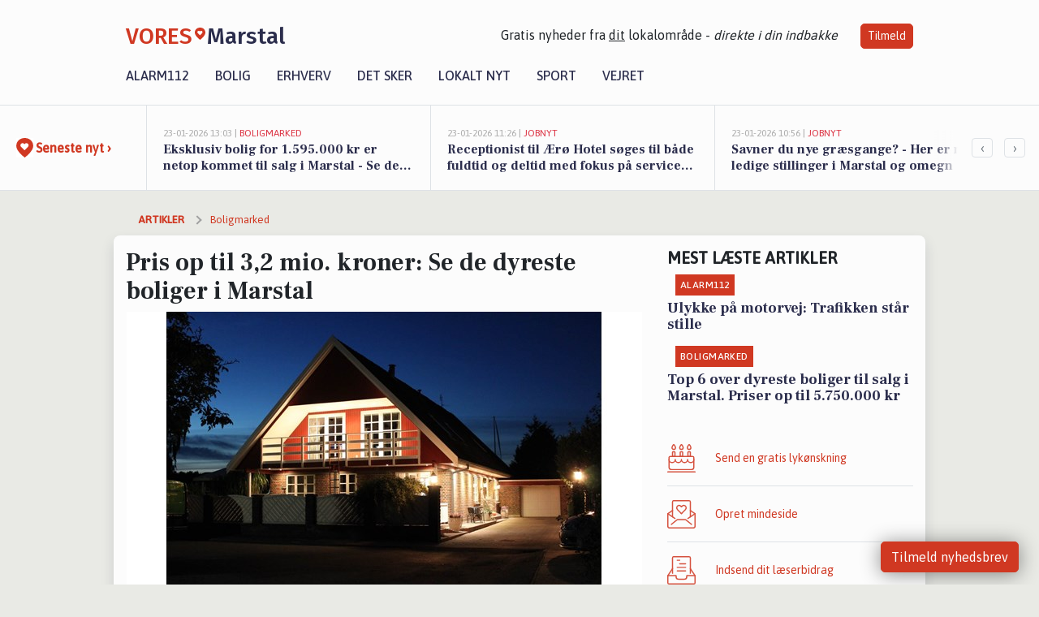

--- FILE ---
content_type: text/html; charset=utf-8
request_url: https://vores-marstal.dk/a/pris-op-til-32-mio-kroner-se-de-dyreste-boliger-i-marstal/6799acb0-db5d-42db-90c9-9597a628054d
body_size: 18081
content:


<!DOCTYPE html>
<html lang="da">
<head>
    <meta charset="utf-8" />
    <meta name="viewport" content="width=device-width, initial-scale=1.0" />
    <title>Pris op til 3,2  mio. kroner: Se de dyreste boliger i Marstal | VORES Marstal</title>
    
    <link href='https://fonts.gstatic.com' rel='preconnect' crossorigin>
<link href='https://assets.vorescdn.dk' rel='preconnect' crossorigin>
    <link rel="manifest" href="/manifest.json">
        <meta name="description" content="Hvilke hus er det dyreste i Marstal? Se hvilke huse der har det st&#xF8;rste prisskilt." />


    <link rel="canonical" href="https://vores-marstal.dk/a/pris-op-til-32-mio-kroner-se-de-dyreste-boliger-i-marstal/6799acb0-db5d-42db-90c9-9597a628054d">


<meta property="fb:app_id" content="603210533761694" />
    <meta property="fb:pages" content="908963355641597" />
        <meta property="og:type" content="article" />
        <meta property="og:image" content="https://assets.vorescdn.dk/vores-by/4ddd313b-a101-4535-9388-89c687d04060.jpg?width=1200&amp;height=630&amp;mode=pad&amp;bgcolor=FFFFFF&amp;scale=both" />
        <meta property="article:published_date" content="2024-02-14T14:05:30" />
        <meta property="article:author" content="S&#xF8;ren Schr&#xF8;der Rasmussen " />

    <script type="application/ld+json">
        {"@context":"https://schema.org","@type":"NewsArticle","mainEntityOfPage":{"@type":"WebPage","@id":"https://vores-marstal.dk/a/pris-op-til-32-mio-kroner-se-de-dyreste-boliger-i-marstal/6799acb0-db5d-42db-90c9-9597a628054d"},"headline":"Pris op til 3,2  mio. kroner: Se de dyreste boliger i Marstal","image":["https://assets.vorescdn.dk/vores-by/e1fc18e6-b41d-446e-9d00-1e4fcc06ea17.jpg","https://assets.vorescdn.dk/vores-by/0a755503-688a-4f34-9f8e-750c0653d3fb.jpg","https://assets.vorescdn.dk/vores-by/4ddd313b-a101-4535-9388-89c687d04060.jpg","https://assets.vorescdn.dk/vores-by/326e517b-b710-4eb4-b0ee-a22706cf3ee5.jpg","https://assets.vorescdn.dk/vores-by/d7d8f9bf-e217-40fb-9423-f67501a670fc.jpg"],"datePublished":"2024-02-14T14:05:30","dateModified":null,"author":{"@type":"Person","name":"Søren Schrøder Rasmussen "},"publisher":{"@type":"Organization","name":"VORES Marstal","logo":{"@type":"ImageObject","url":"https://vores-marstal.dk/img/logo/site_square.png"}}}
    </script>



    <meta name="facebook-domain-verification" content="n4fo4kg5iq09yzsrdtjbeogagsc7dg" />

    
<link rel="icon" type="image/png" href="/img/icons/icon-152x152.png" />
<link rel="apple-touch-icon" type="image/png" href="/favicon.png" />

<link rel="preload" as="style" href="https://fonts.googleapis.com/css?family=Frank&#x2B;Ruhl&#x2B;Libre:400,700|Asap:400,500|Fira&#x2B;Sans:500|Merriweather:400&amp;display=swap">
<link href="https://fonts.googleapis.com/css?family=Frank&#x2B;Ruhl&#x2B;Libre:400,700|Asap:400,500|Fira&#x2B;Sans:500|Merriweather:400&amp;display=swap" rel="stylesheet" />

<link rel="preload" as="style" href="/dist/main.css?v=4lVlcf_nVVhS9k3-PzDma9gPCqVzZa-xwe6Z3nUGu-A">
<link rel="stylesheet" href="/dist/main.css?v=4lVlcf_nVVhS9k3-PzDma9gPCqVzZa-xwe6Z3nUGu-A" />
        <script type="text/javascript">
        window.dataLayer = window.dataLayer || [];
        window.dataLayer.push({
            dlv_page_type: "artikel_vip",
            dlv_category: "Boligmarked",
            dlv_source: "Boliga.dk"
        });
    </script>

    
    
<script>
var voresConfiguration = {"modules":["floating-subscribe"],"site":{"name":"Marstal","siteName":"VORES Marstal","hostname":"vores-marstal.dk","facebookPageId":908963355641597,"instagramHandle":""},"bannerPlaceholder":{"salesEmail":"salg@voresdigital.dk?subject=Henvendelse fra VORES Marstal","logo":"https://assets.vorescdn.dk/remote/vores-marstal.dk/img/logo/site.png?width=250"},"facebookAppId":"603210533761694","googleSignInClientId":"643495767278-bqenl96m5li36d9c3e1a1ujch1giorgn.apps.googleusercontent.com","products":{"groceryPlusProductId":"832729fc-0197-4a09-a829-2ad24ec33c74"},"csrf":"CfDJ8FuIb0WNFg9DhYJimJMeEWgssYFKYzzUgnc0gJrOwCz5rJsE5jtTfYkngT6vCjCNCAs3jbblt-3o0nm4D9vzgKZU2gwP1Cjgilg6utD7RsNpPDbQ6GEtRD8C2uDH6cWcR0FbPdS5Glq05DMDX3Dt_kw","gtmId":"GTM-PMFG7C7"}
</script>

<script src="/dist/essentials-bundle.js?v=hjEg4_jAEA1nYcyRynaMY4wTMfjlzT6aiRLaBhOhzEo" defer></script>
    
<script type="text/javascript">
var utag_data = {
}
</script>
<!-- Loading script asynchronously -->
<script type="text/javascript">
    (function(a,b,c,d){
    a='//tags.tiqcdn.com/utag/jysk-fynske-medier/partners/prod/utag.js';
    b=document;c='script';d=b.createElement(c);d.src=a;d.type='text/java'+c;d.async=true;
    a=b.getElementsByTagName(c)[0];a.parentNode.insertBefore(d,a);
    })();
</script>


<script async='async' src='//macro.adnami.io/macro/hosts/adsm.macro.voresdigital.dk.js'></script>


<script src="//zrzzqdBnFEBxKXGb4.ay.delivery/manager/zrzzqdBnFEBxKXGb4" type="text/javascript" referrerpolicy="no-referrer-when-downgrade"></script>


<script>window.googletag = window.googletag || {cmd: []};</script>
<script>
    googletag.cmd.push(function(){
        googletag.pubads().setTargeting('vd_page', "vores-marstal.dk");
googletag.pubads().setTargeting('vd_category', "boligmarked");googletag.pubads().setTargeting('vd_type', "artikel_vip");    });
</script>
</head>
<body>
    

<div class="d-flex flex-column">
    

<header class="" id="header">
    <nav class="navbar navbar-expand-md navbar-light sticky ">
        <div class="container">
            <div class="d-flex flex-wrap align-items-center w-100 justify-content-between">
                    <a class="logo" href="/">
        <span>VORES</span><div class="logo-icon"><img alt="" src="/img/logo/homeheart.svg" aria-hidden="true" /></div><span>Marstal</span>
                    </a>
                    <burger-menu></burger-menu>
                    <div class="d-none d-lg-block">
                        <span>Gratis nyheder fra <u>dit</u> lokalområde - <i>direkte i din indbakke</i></span>
                        <button onclick="vmh.showSubscribeModal('Header')" class="ml-4 btn btn-sm btn-primary">Tilmeld</button>
                    </div>
            </div>
                <div class="d-flex flex-wrap align-items-center">
                    
                    <div class="collapse navbar-collapse text-right text-md-center" id="navbarMenu">
                        <ul class="navbar-nav mr-auto mt-2 mt-lg-0">

                            <li class="nav-item">
                                <a class="nav-link" href="/alarm112">
                                    Alarm112
                                </a>
                            </li>
                            <li class="nav-item">
                                <a class="nav-link" href="/bolig">
                                    Bolig
                                </a>
                            </li>
                            <li class="nav-item" site="Site">
                                <a class="nav-link" href="/erhverv">
                                    Erhverv
                                </a>
                            </li>
                            <li class="nav-item">
                                <a class="nav-link" href="/detsker">
                                    Det sker
                                </a>
                            </li>
                            <li class="nav-item">
                                <a class="nav-link" href="/lokaltnyt">
                                    Lokalt nyt
                                </a>
                            </li>
                            <li class="nav-item">
                                <a class="nav-link" href="/sport">
                                    Sport
                                </a>
                            </li>
                            <li class="nav-item align-middle">
                                
                            </li>
                            <li class="nav-item align-middle">
                                <a class="nav-link align-items-center" href="/vejret">
                                    Vejret
                                </a>
                            </li>
                        </ul>
                    </div>
                </div>
        </div>
    </nav>
</header>
    <div class="d-flex flex-column flex-grow-1">
        <div class="flex-grow-1">
                
<div class="news-bar">
    <!-- Label section -->
    <div class="news-bar-label">
        <a class="article-icon" href="/artikler">
            <b class="news-title">Seneste nyt &rsaquo;</b>
        </a>
    </div>

    <!-- News slider section -->
    <div class="news-slider">
            <a class="article-link" href="/artikler?contentId=0fca5c12-bcfb-4f83-99c9-587c0ff58720" ga-track-kpi="" data-action="click_article" data-itemid="0fca5c12-bcfb-4f83-99c9-587c0ff58720" data-itemtype="Content" data-itemcategory="Boligmarked" data-placement="1" data-container="news_bar_preview">
                <div class="news-bar-item" ga-track-impression="" data-itemid="0fca5c12-bcfb-4f83-99c9-587c0ff58720" data-itemtype="Content" data-itemcategory="Boligmarked" data-placement="1" data-container="news_bar_preview">
                    <div class="timeago">23-01-2026 13:03 | </div>
                    <div class="category">Boligmarked</div>
                    <b class="news-title">Eksklusiv bolig for 1.595.000 kr er netop kommet til salg i Marstal - Se den og de dyreste boliger her</b>
                </div>
            </a>
            <a class="article-link" href="/artikler?contentId=099f6876-d149-4ee8-a2b3-1e9b20345f6e" ga-track-kpi="" data-action="click_article" data-itemid="099f6876-d149-4ee8-a2b3-1e9b20345f6e" data-itemtype="Content" data-itemcategory="Jobnyt" data-placement="2" data-container="news_bar_preview">
                <div class="news-bar-item" ga-track-impression="" data-itemid="099f6876-d149-4ee8-a2b3-1e9b20345f6e" data-itemtype="Content" data-itemcategory="Jobnyt" data-placement="2" data-container="news_bar_preview">
                    <div class="timeago">23-01-2026 11:26 | </div>
                    <div class="category">Jobnyt</div>
                    <b class="news-title">Receptionist til &#xC6;r&#xF8; Hotel s&#xF8;ges til b&#xE5;de fuldtid og deltid med fokus p&#xE5; service og g&#xE6;stekontakt</b>
                </div>
            </a>
            <a class="article-link" href="/artikler?contentId=81dbfb87-8c35-4ae8-9999-3669255b08fe" ga-track-kpi="" data-action="click_article" data-itemid="81dbfb87-8c35-4ae8-9999-3669255b08fe" data-itemtype="Content" data-itemcategory="Jobnyt" data-placement="3" data-container="news_bar_preview">
                <div class="news-bar-item" ga-track-impression="" data-itemid="81dbfb87-8c35-4ae8-9999-3669255b08fe" data-itemtype="Content" data-itemcategory="Jobnyt" data-placement="3" data-container="news_bar_preview">
                    <div class="timeago">23-01-2026 10:56 | </div>
                    <div class="category">Jobnyt</div>
                    <b class="news-title">Savner du nye gr&#xE6;sgange? - Her er nye ledige stillinger i Marstal og omegn</b>
                </div>
            </a>
            <a class="article-link" href="/artikler?contentId=93e6f9a5-54fd-4c70-860c-c128f1049328" ga-track-kpi="" data-action="click_article" data-itemid="93e6f9a5-54fd-4c70-860c-c128f1049328" data-itemtype="Content" data-itemcategory="Alarm112" data-placement="4" data-container="news_bar_preview">
                <div class="news-bar-item" ga-track-impression="" data-itemid="93e6f9a5-54fd-4c70-860c-c128f1049328" data-itemtype="Content" data-itemcategory="Alarm112" data-placement="4" data-container="news_bar_preview">
                    <div class="timeago">22-01-2026 16:03 | </div>
                    <div class="category">Alarm112</div>
                    <b class="news-title">Ulykke p&#xE5; motorvej: Trafikken st&#xE5;r stille</b>
                </div>
            </a>
            <a class="article-link" href="/artikler?contentId=3c03c822-c8b0-4b34-badc-b9f72e1a067c" ga-track-kpi="" data-action="click_article" data-itemid="3c03c822-c8b0-4b34-badc-b9f72e1a067c" data-itemtype="Content" data-itemcategory="Jobnyt" data-placement="5" data-container="news_bar_preview">
                <div class="news-bar-item" ga-track-impression="" data-itemid="3c03c822-c8b0-4b34-badc-b9f72e1a067c" data-itemtype="Content" data-itemcategory="Jobnyt" data-placement="5" data-container="news_bar_preview">
                    <div class="timeago">22-01-2026 11:02 | </div>
                    <div class="category">Jobnyt</div>
                    <b class="news-title">Join our team as a service assistant at Denmark&#x27;s exclusive adults-only hotel</b>
                </div>
            </a>
            <a class="article-link" href="/artikler?contentId=ed85656e-d38f-44d6-9215-814ba6291082" ga-track-kpi="" data-action="click_article" data-itemid="ed85656e-d38f-44d6-9215-814ba6291082" data-itemtype="Content" data-itemcategory="Boligmarked" data-placement="6" data-container="news_bar_preview">
                <div class="news-bar-item" ga-track-impression="" data-itemid="ed85656e-d38f-44d6-9215-814ba6291082" data-itemtype="Content" data-itemcategory="Boligmarked" data-placement="6" data-container="news_bar_preview">
                    <div class="timeago">21-01-2026 13:02 | </div>
                    <div class="category">Boligmarked</div>
                    <b class="news-title">Top 6 over dyreste boliger til salg i Marstal. Priser op til 5.750.000 kr</b>
                </div>
            </a>
            <a class="article-link" href="/artikler?contentId=dbfb74d6-3f42-4be1-ace3-c090d11231c0" ga-track-kpi="" data-action="click_article" data-itemid="dbfb74d6-3f42-4be1-ace3-c090d11231c0" data-itemtype="Content" data-itemcategory="Boligmarked" data-placement="7" data-container="news_bar_preview">
                <div class="news-bar-item" ga-track-impression="" data-itemid="dbfb74d6-3f42-4be1-ace3-c090d11231c0" data-itemtype="Content" data-itemcategory="Boligmarked" data-placement="7" data-container="news_bar_preview">
                    <div class="timeago">18-01-2026 10:01 | </div>
                    <div class="category">Boligmarked</div>
                    <b class="news-title">Hovedgaden 30 er til salg for kun 695.000 kr.: Se de billigste boliger til salg i Marstal her</b>
                </div>
            </a>
            <a class="article-link" href="/artikler?contentId=5284d704-c490-459e-b9e4-87efeeab3784" ga-track-kpi="" data-action="click_article" data-itemid="5284d704-c490-459e-b9e4-87efeeab3784" data-itemtype="Content" data-itemcategory="Jobnyt" data-placement="8" data-container="news_bar_preview">
                <div class="news-bar-item" ga-track-impression="" data-itemid="5284d704-c490-459e-b9e4-87efeeab3784" data-itemtype="Content" data-itemcategory="Jobnyt" data-placement="8" data-container="news_bar_preview">
                    <div class="timeago">13-01-2026 14:13 | </div>
                    <div class="category">Jobnyt</div>
                    <b class="news-title">Join our team as a housekeeping and waiter/service assistant at Denmark&#x27;s exclusive adults-only hotel on &#xC6;r&#xF8; Island</b>
                </div>
            </a>
            <a class="article-link" href="/artikler?contentId=2cb7242b-9ad0-4ab9-98c3-5f116a5d31ed" ga-track-kpi="" data-action="click_article" data-itemid="2cb7242b-9ad0-4ab9-98c3-5f116a5d31ed" data-itemtype="Content" data-itemcategory="Jobnyt" data-placement="9" data-container="news_bar_preview">
                <div class="news-bar-item" ga-track-impression="" data-itemid="2cb7242b-9ad0-4ab9-98c3-5f116a5d31ed" data-itemtype="Content" data-itemcategory="Jobnyt" data-placement="9" data-container="news_bar_preview">
                    <div class="timeago">13-01-2026 14:13 | </div>
                    <div class="category">Jobnyt</div>
                    <b class="news-title">Join our breakfast kitchen team as a bilingual kitchen assistant in Denmark</b>
                </div>
            </a>
            <a class="article-link" href="/artikler?contentId=bbab372d-7fc1-4e2b-aa21-2acb9175b699" ga-track-kpi="" data-action="click_article" data-itemid="bbab372d-7fc1-4e2b-aa21-2acb9175b699" data-itemtype="Content" data-itemcategory="Jobnyt" data-placement="10" data-container="news_bar_preview">
                <div class="news-bar-item" ga-track-impression="" data-itemid="bbab372d-7fc1-4e2b-aa21-2acb9175b699" data-itemtype="Content" data-itemcategory="Jobnyt" data-placement="10" data-container="news_bar_preview">
                    <div class="timeago">13-01-2026 11:09 | </div>
                    <div class="category">Jobnyt</div>
                    <b class="news-title">Join the housekeeping team at &#xC6;r&#xF8; Hotel in Denmark and enhance guest experiences</b>
                </div>
            </a>
    </div>

        <!-- Navigation section -->
        <div class="news-bar-navigation">
            <button class="btn btn-outline-secondary" onclick="scrollNewsBar(-350)">&lsaquo;</button>
            <button class="btn btn-outline-secondary" onclick="scrollNewsBar(350)">&rsaquo;</button>
        </div>
</div>
            <div class="container pt-0">
                

<div class="vip-page my-3">
    <div class="row">
        <div class="container">
                <div class="row">
                    <div class="col-12 col-sm-4">
                        <div class="d-flex justify-content-center">
        <div class="b4nn3r lazy w300_h160"
             data-size="w300_h160"
             data-placement=""
             data-allowplaceholder="False"
             data-onlyshowbannersfrombusinesseswithproductid="">
        </div>

</div>
                    </div>
                        <div class="col-12 col-sm-4">
                            <div class="d-flex justify-content-center">
        <div class="b4nn3r lazy w300_h160"
             data-size="w300_h160"
             data-placement=""
             data-allowplaceholder="False"
             data-onlyshowbannersfrombusinesseswithproductid="">
        </div>

</div>
                        </div>
                        <div class="col-12 col-sm-4">
                            <div class="d-flex justify-content-center">
        <div class="b4nn3r lazy w300_h160"
             data-size="w300_h160"
             data-placement=""
             data-allowplaceholder="False"
             data-onlyshowbannersfrombusinesseswithproductid="">
        </div>

</div>
                        </div>
                </div>

                
    <div class="row breadcrumbs py-2">
        <div class="col">
            <ol itemscope itemtype="http://schema.org/BreadcrumbList" class="list-unstyled my-0 col d-flex">
                <li itemprop="itemListElement" itemscope itemtype="http://schema.org/ListItem">
                    <a href="/artikler" itemid="/artikler" class="section" itemscope itemtype="http://schema.org/Thing" itemprop="item">
                        <span itemprop="name">Artikler</span>
                    </a>
                    <meta itemprop="position" content="1" />
                </li>
                    <li class="" itemprop="itemListElement" itemscope itemtype="http://schema.org/ListItem">
                            <a href="/artikler/boligmarked" itemid="/artikler/boligmarked" itemscope itemtype="http://schema.org/Thing" itemprop="item">
                                <span itemprop="name">Boligmarked</span>
                            </a>
                        <meta itemprop="position" content="2" />
                    </li>
                    <li class="sr-only" itemprop="itemListElement" itemscope itemtype="http://schema.org/ListItem">
                            <span itemid="/a/pris-op-til-32-mio-kroner-se-de-dyreste-boliger-i-marstal/6799acb0-db5d-42db-90c9-9597a628054d" itemscope itemtype="http://schema.org/Thing" itemprop="item">
                                <span itemprop="name">Pris op til 3,2  mio. kroner: Se de dyreste boliger i Marstal</span>
                            </span>
                        <meta itemprop="position" content="3" />
                    </li>
            </ol>
        </div>
    </div>

        </div>
    </div>


    <div class="row">
        <div class="container bg-white shadow pb-4 default-container-padding">
            <div class="row mt-3">
                <div class="col-12 col-lg-8">
                    <article id="6799acb0-db5d-42db-90c9-9597a628054d" class="expensivepropertyarticle desktop" data-id="6799acb0-db5d-42db-90c9-9597a628054d"
         data-category="Boligmarked" data-assets='[{"id":"e1fc18e6-b41d-446e-9d00-1e4fcc06ea17","width":1920,"height":1280},{"id":"0a755503-688a-4f34-9f8e-750c0653d3fb","width":2981,"height":1677},{"id":"4ddd313b-a101-4535-9388-89c687d04060","width":1920,"height":1280},{"id":"326e517b-b710-4eb4-b0ee-a22706cf3ee5","width":2739,"height":1825},{"id":"d7d8f9bf-e217-40fb-9423-f67501a670fc","width":2739,"height":1825}]'>
    <h1>
        Pris op til 3,2  mio. kroner: Se de dyreste boliger i Marstal
    </h1>


            <div class="cover-img-container">
                <img class="cover-img" src="https://assets.vorescdn.dk/vores-by/4ddd313b-a101-4535-9388-89c687d04060.jpg?width=635&amp;height=357&amp;mode=pad&amp;bgcolor=FFFFFF&amp;scale=both" srcset="https://assets.vorescdn.dk/vores-by/4ddd313b-a101-4535-9388-89c687d04060.jpg?width=1270&amp;height=714&amp;mode=pad&amp;bgcolor=FFFFFF&amp;scale=both 2x, https://assets.vorescdn.dk/vores-by/4ddd313b-a101-4535-9388-89c687d04060.jpg?width=635&amp;height=357&amp;mode=pad&amp;bgcolor=FFFFFF&amp;scale=both 1x" data-assetid="4ddd313b-a101-4535-9388-89c687d04060" />
               
            </div>
    <div class="col-12 d-flex editor py-2 mt-1 mb-1 border-bottom border-top pl-0 align-items-center">
            <img alt="Profilbillede" class="mr-3 flex-shrink-0 rounded-circle" width="50" height="50" data-src="https://assets.vorescdn.dk/vores-by/8514502d-ff0e-45bd-ad61-27942d146e0a.jpg?width=50&amp;height=50&amp;mode=crop" data-srcset="https://assets.vorescdn.dk/vores-by/8514502d-ff0e-45bd-ad61-27942d146e0a.jpg?width=100&amp;height=100&amp;mode=crop 2x, https://assets.vorescdn.dk/vores-by/8514502d-ff0e-45bd-ad61-27942d146e0a.jpg?width=50&amp;height=50&amp;mode=crop 1x" data-assetid="8514502d-ff0e-45bd-ad61-27942d146e0a" />
            <div class="d-flex flex-column justify-content-center">
                <span class="article-author">S&#xF8;ren Schr&#xF8;der Rasmussen </span>
            </div>
            <div class="d-flex flex-wrap justify-content-end align-items-center" style="margin-left: auto;">

                
<a class="btn btn-sm btn-primary d-flex align-items-center justify-content-center" id="shareLinkBtn" style="white-space: nowrap" title="Del på Facebook" onclick="vmh.shareLink('https%3A%2F%2Fvores-marstal.dk%2Fa%2Fpris-op-til-32-mio-kroner-se-de-dyreste-boliger-i-marstal%2F6799acb0-db5d-42db-90c9-9597a628054d')">
	Del artikel <img alt="Del på facebook" class="ml-2" style="height: 18px;width: 18px;" src="/img/icons/icon-share-white.svg" />
</a>


            </div>
    </div>
    <div class="d-flex flex-wrap justify-content-between">
            <div>
                <img src="/img/icons/clock-icon.svg" alt="dato" style="height: 11px; width: 11px" />
                <time itemprop="dateCreated datePublished"
                      datetime="2024-02-14T13:05:30Z"
                      class="text-muted">
                    Onsdag d. 14. feb. 2024 - kl. 14:05
                </time>
            </div>
    </div>
    <br />

    <div class="article-content">
        
        
<p>
    Beliggenhed og størrelse spiller en stor rolle i priserne på boliger, men hvor ligger Marstals dyreste huse?
</p>

<p>
    Her har vi samlet Marstals dyreste boliger, så du kan orientere dig om denne uges boligpriser i Marstal.
</p>




<div class="d-flex flex-wrap justify-content-center justify-content-md-between rentalproperties">
        <div class="property">
            <div ga-track-impression="" data-itemtype="Property" data-placement="1" data-container="article_boliga_property">
                <a href="https://www.boliga.dk/bolig/1841787/violvej_5_5960_marstal" target="_blank" rel="noopener" class="pb-4 link-black" ga-track-external-click="" data-container="article_boliga_property">
                        <img data-src="https://assets.vorescdn.dk/vores-by/4ddd313b-a101-4535-9388-89c687d04060.jpg?width=300&amp;height=160&amp;mode=carve" data-srcset="https://assets.vorescdn.dk/vores-by/4ddd313b-a101-4535-9388-89c687d04060.jpg?width=600&amp;height=320&amp;mode=carve 2x, https://assets.vorescdn.dk/vores-by/4ddd313b-a101-4535-9388-89c687d04060.jpg?width=300&amp;height=160&amp;mode=carve 1x" data-assetid="4ddd313b-a101-4535-9388-89c687d04060" />

                    <span class="right">3.195.000 kr</span>

                    <span class="right-lower">296 m<sup>2</sup></span>

                    <h5 class="pt-2">Violvej 5, Marstal</h5>
                </a>

            </div>
        </div>
        <div class="property">
            <div ga-track-impression="" data-itemtype="Property" data-placement="2" data-container="article_boliga_property">
                <a href="https://www.boliga.dk/bolig/2032036/havnegade_42_5960_marstal" target="_blank" rel="noopener" class="pb-4 link-black" ga-track-external-click="" data-container="article_boliga_property">
                        <img data-src="https://assets.vorescdn.dk/vores-by/d7d8f9bf-e217-40fb-9423-f67501a670fc.jpg?width=300&amp;height=160&amp;mode=carve" data-srcset="https://assets.vorescdn.dk/vores-by/d7d8f9bf-e217-40fb-9423-f67501a670fc.jpg?width=600&amp;height=320&amp;mode=carve 2x, https://assets.vorescdn.dk/vores-by/d7d8f9bf-e217-40fb-9423-f67501a670fc.jpg?width=300&amp;height=160&amp;mode=carve 1x" data-assetid="d7d8f9bf-e217-40fb-9423-f67501a670fc" />

                    <span class="right">2.245.000 kr</span>

                    <span class="right-lower">128 m<sup>2</sup></span>

                    <h5 class="pt-2">Havnegade 42, Marstal</h5>
                </a>

            </div>
        </div>
        <div class="property">
            <div ga-track-impression="" data-itemtype="Property" data-placement="3" data-container="article_boliga_property">
                <a href="https://www.boliga.dk/bolig/2052802/pilevaenget_13_5960_marstal" target="_blank" rel="noopener" class="pb-4 link-black" ga-track-external-click="" data-container="article_boliga_property">
                        <img src="/img/content/property/bolig-billede-paa-vej.png" width="300" height="160" />

                    <span class="right">1.995.000 kr</span>

                    <span class="right-lower">194 m<sup>2</sup></span>

                    <h5 class="pt-2">Pilev&#xE6;nget 13, Marstal</h5>
                </a>

            </div>
        </div>
        <div class="property">
            <div ga-track-impression="" data-itemtype="Property" data-placement="4" data-container="article_boliga_property">
                <a href="https://www.boliga.dk/bolig/2068062/faergevej_12_kragnaes_5960_marstal" target="_blank" rel="noopener" class="pb-4 link-black" ga-track-external-click="" data-container="article_boliga_property">
                        <img data-src="https://assets.vorescdn.dk/vores-by/e1fc18e6-b41d-446e-9d00-1e4fcc06ea17.jpg?width=300&amp;height=160&amp;mode=carve" data-srcset="https://assets.vorescdn.dk/vores-by/e1fc18e6-b41d-446e-9d00-1e4fcc06ea17.jpg?width=600&amp;height=320&amp;mode=carve 2x, https://assets.vorescdn.dk/vores-by/e1fc18e6-b41d-446e-9d00-1e4fcc06ea17.jpg?width=300&amp;height=160&amp;mode=carve 1x" data-assetid="e1fc18e6-b41d-446e-9d00-1e4fcc06ea17" />

                    <span class="right">1.995.000 kr</span>

                    <span class="right-lower">164 m<sup>2</sup></span>

                    <h5 class="pt-2">F&#xE6;rgevej 12, Kragn&#xE6;s, Marstal</h5>
                </a>

            </div>
        </div>
            <div class="lead-form mb-4 mt-2 font-sans">
                <lead-form data-csrf="CfDJ8FuIb0WNFg9DhYJimJMeEWiUxP8jiilJJ_py6eLt5KlwbggtYo2pu4pPVi53uDujfo-6z9BXE0jcdKDvVmFzJRRrWNWkcF9E5dLAC36B3aaqprBG_G-yFUYSaUGV3su4S8UdFLNbSiq-aWc2U32ZX7U" data-eventsection="ArticlePropertyFeed" />
            </div>
            
        <div class="property">
            <div ga-track-impression="" data-itemtype="Property" data-placement="5" data-container="article_boliga_property">
                <a href="https://www.boliga.dk/bolig/2053634/trousloekkevej_4_5960_marstal" target="_blank" rel="noopener" class="pb-4 link-black" ga-track-external-click="" data-container="article_boliga_property">
                        <img data-src="https://assets.vorescdn.dk/vores-by/326e517b-b710-4eb4-b0ee-a22706cf3ee5.jpg?width=300&amp;height=160&amp;mode=carve" data-srcset="https://assets.vorescdn.dk/vores-by/326e517b-b710-4eb4-b0ee-a22706cf3ee5.jpg?width=600&amp;height=320&amp;mode=carve 2x, https://assets.vorescdn.dk/vores-by/326e517b-b710-4eb4-b0ee-a22706cf3ee5.jpg?width=300&amp;height=160&amp;mode=carve 1x" data-assetid="326e517b-b710-4eb4-b0ee-a22706cf3ee5" />

                    <span class="right">1.895.000 kr</span>

                    <span class="right-lower">122 m<sup>2</sup></span>

                    <h5 class="pt-2">Trousl&#xF8;kkevej 4, Marstal</h5>
                </a>

            </div>
        </div>
        <div class="property">
            <div ga-track-impression="" data-itemtype="Property" data-placement="6" data-container="article_boliga_property">
                <a href="https://www.boliga.dk/bolig/2028672/barkvej_22_5960_marstal" target="_blank" rel="noopener" class="pb-4 link-black" ga-track-external-click="" data-container="article_boliga_property">
                        <img data-src="https://assets.vorescdn.dk/vores-by/0a755503-688a-4f34-9f8e-750c0653d3fb.jpg?width=300&amp;height=160&amp;mode=carve" data-srcset="https://assets.vorescdn.dk/vores-by/0a755503-688a-4f34-9f8e-750c0653d3fb.jpg?width=600&amp;height=320&amp;mode=carve 2x, https://assets.vorescdn.dk/vores-by/0a755503-688a-4f34-9f8e-750c0653d3fb.jpg?width=300&amp;height=160&amp;mode=carve 1x" data-assetid="0a755503-688a-4f34-9f8e-750c0653d3fb" />

                    <span class="right">1.895.000 kr</span>

                    <span class="right-lower">172 m<sup>2</sup></span>

                    <h5 class="pt-2">Barkvej 22, Marstal</h5>
                </a>

            </div>
        </div>
</div>

        <p>Det koster i gennemsnit nu 7.374 kroner at købe en kvadratmeter bolig i &#xC6;r&#xF8; Kommune.</p>
    <p>Det svarer til, at en typisk villa på 130 kvadratmeter nu koster 958.620 kr.</p>
    <p>De 6 dyreste boliger i Marstal koster derimod 12.888 kroner pr. kvadratmeter. Disse luksusvillaer koster altså 75 procent mere end en gennemsnitsvilla i &#xC6;r&#xF8; Kommune.</p>
    <p>Det kan skyldes flere ting, men det som virkelig kan hive en villa op i pris er udsigt til vand. Om det så er til sø eller hav. Nærhed til skov og anden natur påvirker også priserne positivt.</p>
    <p>Det, der trækker op, kan også være en unik, arkitekttegnet villa med unikke løsninger, højt til kip og måske en kendt arkitekt, der har tegnet stregerne og gjort det ene og alene for denne villa.</p>
    <p>Men beliggenhed går aldrig af mode og kan trække mere op, end hvis villaen er arkitekttegnet. Ofte kan det være en god investering at bygge en lækker villa, hvis man har den gode udsigt. Men det kræver naturligvis en høj investering, som man kan se på priserne for de dyreste villaer. Omvendt skal man passe på med at smide alt for mange penge i et hus, hvis beliggenheden er dårlig eksempelvis tæt på en motorvej eller langt væk fra større byer og dermed arbejdspladser. Det kan være svært at få disse penge hjem igen.</p>



    </div>
    
        <div class="d-flex flex-wrap justify-content-between">
            <small class="text-muted">VORES Marstal overvåger løbende boligmarkedet og artiklen opdateres derfor
                løbende.</small>
        </div>


        <div class="d-flex flex-wrap justify-content-between">
                <small class="text-muted">Kilde: <a target="_blank" href="https://boliga.dk">Boliga.dk</a></small>
        </div>




        
    <div class="d-flex justify-content-center py-3 pb-5 w-100">
        <a class="b4nn3r w300_h160"
           aria-hidden="true"
           title="Reklame"
           href="https://www.lagersalg.com/?utm_source=vores-marstal.dk&amp;utm_medium=banner"
           rel="noopener nofollow"
           target="_blank"
           data-background="https://assets.vorescdn.dk/vores-by/d19e68de-c90f-4037-8a36-804ae5516b95.jpg?width=300&amp;height=160&amp;mode=crop&amp;bgcolor=FFFFFF"
           data-backgroundretina="https://assets.vorescdn.dk/vores-by/d19e68de-c90f-4037-8a36-804ae5516b95.jpg?width=600&amp;height=320&amp;mode=crop&amp;bgcolor=FFFFFF"
           data-id="d4b999f2-9eee-47a8-9805-3a9810e46124"
           data-track="True"
           data-allowduplicates="False"
           data-onlyshowbannersfrombusinesseswithproductid="">
        </a>

</div>

</article>

                    <div class="row justify-content-center border-top py-3">
                        <div class="col-md-6 col-sm my-2">
                            <email-signup-widget 
    data-location="Article" 
    ></email-signup-widget>
                        </div>
                    </div>

                </div>
                <div class="col-12 col-lg-4 order-2 order-md-1">
                    
                        <div>
                                <h5 class="text-uppercase font-weight-bold pb-3">Mest læste artikler</h5>
        <div class="row pb-3 mb-3">
            <div class="col">
                

<a class="top-story article-link h-100" href="/a/ulykke-paa-motorvej-trafikken-staar-stille/93e6f9a5-54fd-4c70-860c-c128f1049328" ga-track-impression="" data-itemid="93e6f9a5-54fd-4c70-860c-c128f1049328" data-itemtype="Content" data-itemcategory="Alarm112" data-container="medium_article_preview" ga-track-kpi="" data-action="click_article">
    <div class="top-story-header">
        <div class="img-container">
            <div class="img-bg " data-background="https://assets.vorescdn.dk:443/vores-intet-foto.png?width=300&amp;height=169&amp;mode=max&amp;bgcolor=FFFFFF&amp;quality=90&amp;c.focus=faces" data-backgroundretina="https://assets.vorescdn.dk:443/vores-intet-foto.png?width=600&amp;height=338&amp;mode=max&amp;bgcolor=FFFFFF&amp;quality=90&amp;c.focus=faces">
            </div>
        </div>

        <div class="categories">   
                <div class="category">Alarm112</div>
        </div>
        
    </div>

    <h2 class="mt-3 mb-0">Ulykke p&#xE5; motorvej: Trafikken st&#xE5;r stille</h2>
</a>
            </div>
        </div>
        <div class="row pb-3 mb-3">
            <div class="col">
                

<a class="top-story article-link h-100" href="/a/top-6-over-dyreste-boliger-til-salg-i-marstal-priser-op-til-5750000-kr/ed85656e-d38f-44d6-9215-814ba6291082" ga-track-impression="" data-itemid="ed85656e-d38f-44d6-9215-814ba6291082" data-itemtype="Content" data-itemcategory="Boligmarked" data-container="medium_article_preview" ga-track-kpi="" data-action="click_article">
    <div class="top-story-header">
        <div class="img-container">
            <div class="img-bg " data-background="https://assets.vorescdn.dk/vores-by/0f60fb6a-12df-42f9-ad8d-25d49bf05fbf.jpg?width=300&amp;height=169&amp;mode=max&amp;bgcolor=FFFFFF&amp;quality=90&amp;c.focus=faces" data-backgroundretina="https://assets.vorescdn.dk/vores-by/0f60fb6a-12df-42f9-ad8d-25d49bf05fbf.jpg?width=600&amp;height=338&amp;mode=max&amp;bgcolor=FFFFFF&amp;quality=90&amp;c.focus=faces" data-assetid="0f60fb6a-12df-42f9-ad8d-25d49bf05fbf">
            </div>
        </div>

        <div class="categories">   
                <div class="category">Boligmarked</div>
        </div>
        
    </div>

    <h2 class="mt-3 mb-0">Top 6 over dyreste boliger til salg i Marstal. Priser op til 5.750.000 kr</h2>
</a>
            </div>
        </div>

                        </div>
                    
                    <div class="w-100 border-bottom py-3">
                        <a class="d-flex align-items-center cta" href="/brugerindhold/opret-lykoenskning">
                            <img class="mr-4" alt="lykønskning" src="/img/icons/icon-lykkeoenskning.svg" />
                            <span class="flex-grow-1">
                                Send en gratis lykønskning
                            </span>
                        </a>
                    </div>
                    <div class="w-100 border-bottom py-3">
                        <a class="d-flex align-items-center cta" href="/opret-mindeside">
                            <img class="mr-4" alt="mindeord" src="/img/icons/icon-mindeord.svg" />
                            <span class="flex-grow-1">
                                Opret mindeside
                            </span>
                        </a>
                    </div>
                    <div class="w-100 py-3">
                        <a class="d-flex align-items-center cta" href="/brugerindhold/opret-nyhed">
                            <img class="mr-4" alt="læserbidrag" src="/img/icons/icon-laeserbidrag.svg" />
                            <span class="flex-grow-1">
                                Indsend dit læserbidrag
                            </span>
                        </a>
                    </div>
                    <facebook-carousel data-breakpoints='{
                  "540": {
                    "slidesPerView": 2
                  },
                  "758": {
                    "slidesPerView": 3
                  },
                  "960": {
                    "slidesPerView": 1
                  }
                }'
                    data-container="facebook_post_carousel"></facebook-carousel>
                    <div class="mb-3">
                        <div class="w-100 d-flex justify-content-center border-bottom py-4">
        <div class="b4nn3r lazy w300_h160"
             data-size="w300_h160"
             data-placement=""
             data-allowplaceholder="False"
             data-onlyshowbannersfrombusinesseswithproductid="">
        </div>

</div>
                    </div>
                </div>
                <div class="col-12 order-3 order-md-3">
                    <div class="row mt-3">
                        <div class="col-12 col-lg-8">
                            
<div class="article-stream" style="padding-right: 5px; padding-left: 5px">
    
    <div class="mb-5">
        <div class="row">
            <div class="col">
                

<a class="cover-story article-link desktop" href="/a/eksklusiv-bolig-for-1595000-kr-er-netop-kommet-til-salg-i-marstal-se-den-og-de-dyreste-boliger-her/0fca5c12-bcfb-4f83-99c9-587c0ff58720" ga-track-impression="" data-itemid="0fca5c12-bcfb-4f83-99c9-587c0ff58720" data-itemtype="Content" data-itemcategory="Boligmarked" data-container="big_article_preview" ga-track-kpi="" data-action="click_article">
    <div class="cover-story-header">
        <div class="img-container">
            <div class="img-bg " style="background-image: url(https://assets.vorescdn.dk/vores-by/da8760e0-4da5-4d7b-bf4b-aa209aaf1a22.jpg?width=630&amp;height=354&amp;mode=max&amp;bgcolor=FFFFFF&amp;c.focus=faces);" data-assetid="da8760e0-4da5-4d7b-bf4b-aa209aaf1a22">
            </div>
        </div>

        <div class="categories">
                <div class="category">Boligmarked</div>
        </div>        
    </div>

    <h2 class="h1 mt-3">Eksklusiv bolig for 1.595.000 kr er netop kommet til salg i Marstal - Se den og de dyreste boliger her</h2>
</a>
            </div>
        </div>
    </div>


    
    <div class="mb-5">
        <div class="row ">
            <div class="col-6" style="padding-right: 10px">
                

<a class="top-story article-link h-100" href="/a/receptionist-til-aeroe-hotel-soeges-til-baade-fuldtid-og-deltid-med-fokus-paa-service-og-gaestekontakt/099f6876-d149-4ee8-a2b3-1e9b20345f6e" ga-track-impression="" data-itemid="099f6876-d149-4ee8-a2b3-1e9b20345f6e" data-itemtype="Content" data-itemcategory="Jobnyt" data-container="medium_article_preview" ga-track-kpi="" data-action="click_article">
    <div class="top-story-header">
        <div class="img-container">
            <div class="img-bg " data-background="https://assets.vorescdn.dk/vores-by/07fb9992-12b4-414c-a829-d48a3bcfa0b7.jpg?width=300&amp;height=169&amp;mode=max&amp;bgcolor=FFFFFF&amp;quality=90&amp;c.focus=faces" data-backgroundretina="https://assets.vorescdn.dk/vores-by/07fb9992-12b4-414c-a829-d48a3bcfa0b7.jpg?width=600&amp;height=338&amp;mode=max&amp;bgcolor=FFFFFF&amp;quality=90&amp;c.focus=faces" data-assetid="07fb9992-12b4-414c-a829-d48a3bcfa0b7">
            </div>
        </div>

        <div class="categories">   
                <div class="category">Jobnyt</div>
        </div>
        
    </div>

    <h2 class="mt-3 mb-0">Receptionist til &#xC6;r&#xF8; Hotel s&#xF8;ges til b&#xE5;de fuldtid og deltid med fokus p&#xE5; service og g&#xE6;stekontakt</h2>
</a>
            </div>
            <div class="col-6" style="padding-left: 10px">
                

<a class="top-story article-link h-100" href="/a/savner-du-nye-graesgange-her-er-nye-ledige-stillinger-i-marstal-og-omegn/81dbfb87-8c35-4ae8-9999-3669255b08fe" ga-track-impression="" data-itemid="81dbfb87-8c35-4ae8-9999-3669255b08fe" data-itemtype="Content" data-itemcategory="Jobnyt" data-container="medium_article_preview" ga-track-kpi="" data-action="click_article">
    <div class="top-story-header">
        <div class="img-container">
            <div class="img-bg " data-background="https://assets.vorescdn.dk/vores-by/7717f5dc-dc05-40c1-bf27-348f4c172fdb.jpg?width=300&amp;height=169&amp;mode=max&amp;bgcolor=FFFFFF&amp;quality=90&amp;c.focus=faces" data-backgroundretina="https://assets.vorescdn.dk/vores-by/7717f5dc-dc05-40c1-bf27-348f4c172fdb.jpg?width=600&amp;height=338&amp;mode=max&amp;bgcolor=FFFFFF&amp;quality=90&amp;c.focus=faces" data-assetid="7717f5dc-dc05-40c1-bf27-348f4c172fdb">
            </div>
        </div>

        <div class="categories">   
                <div class="category">Jobnyt</div>
        </div>
        
    </div>

    <h2 class="mt-3 mb-0">Savner du nye gr&#xE6;sgange? - Her er nye ledige stillinger i Marstal og omegn</h2>
</a>
            </div>
        </div>
    </div>


    
    <div class="mb-5">
        <div class="row ">
            <div class="col-6" style="padding-right: 10px">
                

<a class="top-story article-link h-100" href="/a/join-our-team-as-a-service-assistant-at-denmarks-exclusive-adults-only-hotel/3c03c822-c8b0-4b34-badc-b9f72e1a067c" ga-track-impression="" data-itemid="3c03c822-c8b0-4b34-badc-b9f72e1a067c" data-itemtype="Content" data-itemcategory="Jobnyt" data-container="medium_article_preview" ga-track-kpi="" data-action="click_article">
    <div class="top-story-header">
        <div class="img-container">
            <div class="img-bg " data-background="https://assets.vorescdn.dk/vores-by/d0580562-b18d-4e87-b1fe-6472da49f8f1.jpg?width=300&amp;height=169&amp;mode=max&amp;bgcolor=FFFFFF&amp;quality=90&amp;c.focus=faces" data-backgroundretina="https://assets.vorescdn.dk/vores-by/d0580562-b18d-4e87-b1fe-6472da49f8f1.jpg?width=600&amp;height=338&amp;mode=max&amp;bgcolor=FFFFFF&amp;quality=90&amp;c.focus=faces" data-assetid="d0580562-b18d-4e87-b1fe-6472da49f8f1">
            </div>
        </div>

        <div class="categories">   
                <div class="category">Jobnyt</div>
        </div>
        
    </div>

    <h2 class="mt-3 mb-0">Join our team as a service assistant at Denmark&#x27;s exclusive adults-only hotel</h2>
</a>
            </div>
            <div class="col-6" style="padding-left: 10px">
                

<a class="top-story article-link h-100" href="/a/top-6-over-dyreste-boliger-til-salg-i-marstal-priser-op-til-5750000-kr/ed85656e-d38f-44d6-9215-814ba6291082" ga-track-impression="" data-itemid="ed85656e-d38f-44d6-9215-814ba6291082" data-itemtype="Content" data-itemcategory="Boligmarked" data-container="medium_article_preview" ga-track-kpi="" data-action="click_article">
    <div class="top-story-header">
        <div class="img-container">
            <div class="img-bg " data-background="https://assets.vorescdn.dk/vores-by/0f60fb6a-12df-42f9-ad8d-25d49bf05fbf.jpg?width=300&amp;height=169&amp;mode=max&amp;bgcolor=FFFFFF&amp;quality=90&amp;c.focus=faces" data-backgroundretina="https://assets.vorescdn.dk/vores-by/0f60fb6a-12df-42f9-ad8d-25d49bf05fbf.jpg?width=600&amp;height=338&amp;mode=max&amp;bgcolor=FFFFFF&amp;quality=90&amp;c.focus=faces" data-assetid="0f60fb6a-12df-42f9-ad8d-25d49bf05fbf">
            </div>
        </div>

        <div class="categories">   
                <div class="category">Boligmarked</div>
        </div>
        
    </div>

    <h2 class="mt-3 mb-0">Top 6 over dyreste boliger til salg i Marstal. Priser op til 5.750.000 kr</h2>
</a>
            </div>
        </div>
    </div>

    
    <div class="mb-5">
        <div class="row ">
            <div class="col-6" style="padding-right: 10px">
                

<a class="top-story article-link h-100" href="/a/hovedgaden-30-er-til-salg-for-kun-695000-kr-se-de-billigste-boliger-til-salg-i-marstal-her/dbfb74d6-3f42-4be1-ace3-c090d11231c0" ga-track-impression="" data-itemid="dbfb74d6-3f42-4be1-ace3-c090d11231c0" data-itemtype="Content" data-itemcategory="Boligmarked" data-container="medium_article_preview" ga-track-kpi="" data-action="click_article">
    <div class="top-story-header">
        <div class="img-container">
            <div class="img-bg " data-background="https://assets.vorescdn.dk/vores-by/4c353037-ab53-48de-a816-246e46d4131e.jpg?width=300&amp;height=169&amp;mode=max&amp;bgcolor=FFFFFF&amp;quality=90&amp;c.focus=faces" data-backgroundretina="https://assets.vorescdn.dk/vores-by/4c353037-ab53-48de-a816-246e46d4131e.jpg?width=600&amp;height=338&amp;mode=max&amp;bgcolor=FFFFFF&amp;quality=90&amp;c.focus=faces" data-assetid="4c353037-ab53-48de-a816-246e46d4131e">
            </div>
        </div>

        <div class="categories">   
                <div class="category">Boligmarked</div>
        </div>
        
    </div>

    <h2 class="mt-3 mb-0">Hovedgaden 30 er til salg for kun 695.000 kr.: Se de billigste boliger til salg i Marstal her</h2>
</a>
            </div>
            <div class="col-6" style="padding-left: 10px">
                

<a class="top-story article-link h-100" href="/a/join-our-team-as-a-housekeeping-and-waiterservice-assistant-at-denmarks-exclusive-adults-only-hotel-on-aeroe-island/5284d704-c490-459e-b9e4-87efeeab3784" ga-track-impression="" data-itemid="5284d704-c490-459e-b9e4-87efeeab3784" data-itemtype="Content" data-itemcategory="Jobnyt" data-container="medium_article_preview" ga-track-kpi="" data-action="click_article">
    <div class="top-story-header">
        <div class="img-container">
            <div class="img-bg " data-background="https://assets.vorescdn.dk/vores-by/1937b80c-4742-4bc6-8922-1fd5eeb4379b.jpg?width=300&amp;height=169&amp;mode=max&amp;bgcolor=FFFFFF&amp;quality=90&amp;c.focus=faces" data-backgroundretina="https://assets.vorescdn.dk/vores-by/1937b80c-4742-4bc6-8922-1fd5eeb4379b.jpg?width=600&amp;height=338&amp;mode=max&amp;bgcolor=FFFFFF&amp;quality=90&amp;c.focus=faces" data-assetid="1937b80c-4742-4bc6-8922-1fd5eeb4379b">
            </div>
        </div>

        <div class="categories">   
                <div class="category">Jobnyt</div>
        </div>
        
    </div>

    <h2 class="mt-3 mb-0">Join our team as a housekeeping and waiter/service assistant at Denmark&#x27;s exclusive adults-only hotel on &#xC6;r&#xF8; Island</h2>
</a>
            </div>
        </div>
    </div>



        

        <div class="row py-2 mb-5">
            <div class="col">
                
        <span class="sectionheader">Boliger til salg i Marstal</span>
    <div class="row d-flex flex-wrap justify-content-between rentalproperties">
                <div class="col-12 col-sm-6 mb-3 mx-0">
                    
<div class="property">
        <div ga-track-impression="" data-itemid="a767ed2c-8f1b-4988-bee1-007a74d80380" data-itemtype="Property" data-customerid="" data-businessid="" data-placement="1" data-container="property_showcase" data-containervariant="standard">
            <a href="https://www.boliga.dk/bolig/2212289" target="_blank" rel="noopener" class="pb-4">

                <img alt="billede af boligen" data-src="https://assets.vorescdn.dk/remote/i.boliga.org/dk/550x/2212/2212289.jpg?width=640&amp;height=320&amp;mode=crop&amp;c.focus=faces" style="max-width:100%" class="pr-1" />

                <span class="rightlabel">1.750.000 kr</span>

                    <span class="rightlowerlabel">147 m<sup>2</sup></span>

                <h6 class="pt-2" style="color:#2B2D4C;font-weight:bold">Barkvej 11, 5960 Marstal</h6>
            </a>
        </div>
</div>
                </div>
                <div class="col-12 col-sm-6 mb-3 mx-0">
                    
<div class="property">
        <div ga-track-impression="" data-itemid="8bd12fff-b291-4457-a135-0b087c96f4a3" data-itemtype="Property" data-customerid="" data-businessid="" data-placement="2" data-container="property_showcase" data-containervariant="standard">
            <a href="https://www.boliga.dk/bolig/2263038" target="_blank" rel="noopener" class="pb-4">

                <img alt="billede af boligen" data-src="https://assets.vorescdn.dk/remote/i.boliga.org/dk/550x/2263/2263038.jpg?width=640&amp;height=320&amp;mode=crop&amp;c.focus=faces" style="max-width:100%" class="pr-1" />

                <span class="rightlabel">5.750.000 kr</span>

                    <span class="rightlowerlabel">265 m<sup>2</sup></span>

                <h6 class="pt-2" style="color:#2B2D4C;font-weight:bold">Vesterskovsvej 18 Ommel, 5960 Marstal</h6>
            </a>
        </div>
</div>
                </div>
                <div class="col-12 col-sm-6 mb-3 mx-0">
                    
<div class="property">
        <div ga-track-impression="" data-itemid="00363e1d-4939-4f04-b9da-0b16c01759e9" data-itemtype="Property" data-customerid="" data-businessid="" data-placement="3" data-container="property_showcase" data-containervariant="standard">
            <a href="https://www.boliga.dk/bolig/2207175" target="_blank" rel="noopener" class="pb-4">

                <img alt="billede af boligen" data-src="https://assets.vorescdn.dk/remote/i.boliga.org/dk/550x/2207/2207175.jpg?width=640&amp;height=320&amp;mode=crop&amp;c.focus=faces" style="max-width:100%" class="pr-1" />

                <span class="rightlabel">1.495.000 kr</span>

                    <span class="rightlowerlabel">143 m<sup>2</sup></span>

                <h6 class="pt-2" style="color:#2B2D4C;font-weight:bold">Kongensgade 24, 5960 Marstal</h6>
            </a>
        </div>
</div>
                </div>
                <div class="col-12 col-sm-6 mb-3 mx-0">
                    
<div class="property">
        <div ga-track-impression="" data-itemid="f0eeaff1-c8b9-4c45-9f9a-21786bb41ea0" data-itemtype="Property" data-customerid="" data-businessid="" data-placement="4" data-container="property_showcase" data-containervariant="standard">
            <a href="https://www.boliga.dk/bolig/2294793" target="_blank" rel="noopener" class="pb-4">

                <img alt="billede af boligen" data-src="https://assets.vorescdn.dk/remote/i.boliga.org/dk/550x/2294/2294793.jpg?width=640&amp;height=320&amp;mode=crop&amp;c.focus=faces" style="max-width:100%" class="pr-1" />

                <span class="rightlabel">1.595.000 kr</span>

                    <span class="rightlowerlabel">146 m<sup>2</sup></span>

                <h6 class="pt-2" style="color:#2B2D4C;font-weight:bold">Skonnertvej 30, 5960 Marstal</h6>
            </a>
        </div>
</div>
                </div>

            <div class="col-12 lead-form font-sans">
                <lead-form data-csrf="CfDJ8FuIb0WNFg9DhYJimJMeEWiUxP8jiilJJ_py6eLt5KlwbggtYo2pu4pPVi53uDujfo-6z9BXE0jcdKDvVmFzJRRrWNWkcF9E5dLAC36B3aaqprBG_G-yFUYSaUGV3su4S8UdFLNbSiq-aWc2U32ZX7U" data-eventsection="PropertyShowcase" />
            </div>
    </div>

            </div>
        </div>


    

    

    




    

    

    


    <div class="py-3 mb-5 border-y">
        <div class="row">
                <div class="col-6" style="padding-right: 10px">
                    <div class="w-100 d-flex justify-content-center pb-0 pt-4 pt-md-0">
        <div class="b4nn3r lazy w300_h160"
             data-size="w300_h160"
             data-placement=""
             data-allowplaceholder="False"
             data-onlyshowbannersfrombusinesseswithproductid="">
        </div>

</div>
                </div>
                <div class="col-6" style="padding-left: 10px">
                    <div class="w-100 d-flex justify-content-center pb-0 pt-4 pt-md-0">
        <div class="b4nn3r lazy w300_h160"
             data-size="w300_h160"
             data-placement=""
             data-allowplaceholder="False"
             data-onlyshowbannersfrombusinesseswithproductid="">
        </div>

</div>
                </div>
        </div>
    </div>
</div>
                        </div>

                        <div class="col-12 col-lg-4">
                        </div>
                    </div>
                    
                </div>
                <div class="col-12 order-4 order-md-4">
                    <div class="border-top">
                        <h5 class="text-uppercase py-4">Flere artikler</h5>
                        
                            
<div class="row">
        <div class="col-6 col-md-4 mb-3">
            

<a class="top-story article-link h-100" href="/a/eksklusiv-bolig-for-1595000-kr-er-netop-kommet-til-salg-i-marstal-se-den-og-de-dyreste-boliger-her/0fca5c12-bcfb-4f83-99c9-587c0ff58720" ga-track-impression="" data-itemid="0fca5c12-bcfb-4f83-99c9-587c0ff58720" data-itemtype="Content" data-itemcategory="Boligmarked" data-container="medium_article_preview" ga-track-kpi="" data-action="click_article">
    <div class="top-story-header">
        <div class="img-container">
            <div class="img-bg " data-background="https://assets.vorescdn.dk/vores-by/da8760e0-4da5-4d7b-bf4b-aa209aaf1a22.jpg?width=300&amp;height=169&amp;mode=max&amp;bgcolor=FFFFFF&amp;quality=90&amp;c.focus=faces" data-backgroundretina="https://assets.vorescdn.dk/vores-by/da8760e0-4da5-4d7b-bf4b-aa209aaf1a22.jpg?width=600&amp;height=338&amp;mode=max&amp;bgcolor=FFFFFF&amp;quality=90&amp;c.focus=faces" data-assetid="da8760e0-4da5-4d7b-bf4b-aa209aaf1a22">
            </div>
        </div>

        <div class="categories">   
                <div class="category">Boligmarked</div>
        </div>
        
    </div>

    <h2 class="mt-3 mb-0">Eksklusiv bolig for 1.595.000 kr er netop kommet til salg i Marstal - Se den og de dyreste boliger her</h2>
</a>
        </div>
        <div class="col-6 col-md-4 mb-3">
            

<a class="top-story article-link h-100" href="/a/receptionist-til-aeroe-hotel-soeges-til-baade-fuldtid-og-deltid-med-fokus-paa-service-og-gaestekontakt/099f6876-d149-4ee8-a2b3-1e9b20345f6e" ga-track-impression="" data-itemid="099f6876-d149-4ee8-a2b3-1e9b20345f6e" data-itemtype="Content" data-itemcategory="Jobnyt" data-container="medium_article_preview" ga-track-kpi="" data-action="click_article">
    <div class="top-story-header">
        <div class="img-container">
            <div class="img-bg " data-background="https://assets.vorescdn.dk/vores-by/07fb9992-12b4-414c-a829-d48a3bcfa0b7.jpg?width=300&amp;height=169&amp;mode=max&amp;bgcolor=FFFFFF&amp;quality=90&amp;c.focus=faces" data-backgroundretina="https://assets.vorescdn.dk/vores-by/07fb9992-12b4-414c-a829-d48a3bcfa0b7.jpg?width=600&amp;height=338&amp;mode=max&amp;bgcolor=FFFFFF&amp;quality=90&amp;c.focus=faces" data-assetid="07fb9992-12b4-414c-a829-d48a3bcfa0b7">
            </div>
        </div>

        <div class="categories">   
                <div class="category">Jobnyt</div>
        </div>
        
    </div>

    <h2 class="mt-3 mb-0">Receptionist til &#xC6;r&#xF8; Hotel s&#xF8;ges til b&#xE5;de fuldtid og deltid med fokus p&#xE5; service og g&#xE6;stekontakt</h2>
</a>
        </div>
        <div class="col-6 col-md-4 mb-3">
            

<a class="top-story article-link h-100" href="/a/savner-du-nye-graesgange-her-er-nye-ledige-stillinger-i-marstal-og-omegn/81dbfb87-8c35-4ae8-9999-3669255b08fe" ga-track-impression="" data-itemid="81dbfb87-8c35-4ae8-9999-3669255b08fe" data-itemtype="Content" data-itemcategory="Jobnyt" data-container="medium_article_preview" ga-track-kpi="" data-action="click_article">
    <div class="top-story-header">
        <div class="img-container">
            <div class="img-bg " data-background="https://assets.vorescdn.dk/vores-by/7717f5dc-dc05-40c1-bf27-348f4c172fdb.jpg?width=300&amp;height=169&amp;mode=max&amp;bgcolor=FFFFFF&amp;quality=90&amp;c.focus=faces" data-backgroundretina="https://assets.vorescdn.dk/vores-by/7717f5dc-dc05-40c1-bf27-348f4c172fdb.jpg?width=600&amp;height=338&amp;mode=max&amp;bgcolor=FFFFFF&amp;quality=90&amp;c.focus=faces" data-assetid="7717f5dc-dc05-40c1-bf27-348f4c172fdb">
            </div>
        </div>

        <div class="categories">   
                <div class="category">Jobnyt</div>
        </div>
        
    </div>

    <h2 class="mt-3 mb-0">Savner du nye gr&#xE6;sgange? - Her er nye ledige stillinger i Marstal og omegn</h2>
</a>
        </div>
        <div class="col-6 col-md-4 mb-3">
            

<a class="top-story article-link h-100" href="/a/ulykke-paa-motorvej-trafikken-staar-stille/93e6f9a5-54fd-4c70-860c-c128f1049328" ga-track-impression="" data-itemid="93e6f9a5-54fd-4c70-860c-c128f1049328" data-itemtype="Content" data-itemcategory="Alarm112" data-container="medium_article_preview" ga-track-kpi="" data-action="click_article">
    <div class="top-story-header">
        <div class="img-container">
            <div class="img-bg " data-background="https://assets.vorescdn.dk:443/vores-intet-foto.png?width=300&amp;height=169&amp;mode=max&amp;bgcolor=FFFFFF&amp;quality=90&amp;c.focus=faces" data-backgroundretina="https://assets.vorescdn.dk:443/vores-intet-foto.png?width=600&amp;height=338&amp;mode=max&amp;bgcolor=FFFFFF&amp;quality=90&amp;c.focus=faces">
            </div>
        </div>

        <div class="categories">   
                <div class="category">Alarm112</div>
        </div>
        
    </div>

    <h2 class="mt-3 mb-0">Ulykke p&#xE5; motorvej: Trafikken st&#xE5;r stille</h2>
</a>
        </div>
        <div class="col-6 col-md-4 mb-3">
            

<a class="top-story article-link h-100" href="/a/join-our-team-as-a-service-assistant-at-denmarks-exclusive-adults-only-hotel/3c03c822-c8b0-4b34-badc-b9f72e1a067c" ga-track-impression="" data-itemid="3c03c822-c8b0-4b34-badc-b9f72e1a067c" data-itemtype="Content" data-itemcategory="Jobnyt" data-container="medium_article_preview" ga-track-kpi="" data-action="click_article">
    <div class="top-story-header">
        <div class="img-container">
            <div class="img-bg " data-background="https://assets.vorescdn.dk/vores-by/d0580562-b18d-4e87-b1fe-6472da49f8f1.jpg?width=300&amp;height=169&amp;mode=max&amp;bgcolor=FFFFFF&amp;quality=90&amp;c.focus=faces" data-backgroundretina="https://assets.vorescdn.dk/vores-by/d0580562-b18d-4e87-b1fe-6472da49f8f1.jpg?width=600&amp;height=338&amp;mode=max&amp;bgcolor=FFFFFF&amp;quality=90&amp;c.focus=faces" data-assetid="d0580562-b18d-4e87-b1fe-6472da49f8f1">
            </div>
        </div>

        <div class="categories">   
                <div class="category">Jobnyt</div>
        </div>
        
    </div>

    <h2 class="mt-3 mb-0">Join our team as a service assistant at Denmark&#x27;s exclusive adults-only hotel</h2>
</a>
        </div>
        <div class="col-6 col-md-4 mb-3">
            

<a class="top-story article-link h-100" href="/a/top-6-over-dyreste-boliger-til-salg-i-marstal-priser-op-til-5750000-kr/ed85656e-d38f-44d6-9215-814ba6291082" ga-track-impression="" data-itemid="ed85656e-d38f-44d6-9215-814ba6291082" data-itemtype="Content" data-itemcategory="Boligmarked" data-container="medium_article_preview" ga-track-kpi="" data-action="click_article">
    <div class="top-story-header">
        <div class="img-container">
            <div class="img-bg " data-background="https://assets.vorescdn.dk/vores-by/0f60fb6a-12df-42f9-ad8d-25d49bf05fbf.jpg?width=300&amp;height=169&amp;mode=max&amp;bgcolor=FFFFFF&amp;quality=90&amp;c.focus=faces" data-backgroundretina="https://assets.vorescdn.dk/vores-by/0f60fb6a-12df-42f9-ad8d-25d49bf05fbf.jpg?width=600&amp;height=338&amp;mode=max&amp;bgcolor=FFFFFF&amp;quality=90&amp;c.focus=faces" data-assetid="0f60fb6a-12df-42f9-ad8d-25d49bf05fbf">
            </div>
        </div>

        <div class="categories">   
                <div class="category">Boligmarked</div>
        </div>
        
    </div>

    <h2 class="mt-3 mb-0">Top 6 over dyreste boliger til salg i Marstal. Priser op til 5.750.000 kr</h2>
</a>
        </div>
        <div class="col-6 col-md-4 mb-3">
            

<a class="top-story article-link h-100" href="/a/hovedgaden-30-er-til-salg-for-kun-695000-kr-se-de-billigste-boliger-til-salg-i-marstal-her/dbfb74d6-3f42-4be1-ace3-c090d11231c0" ga-track-impression="" data-itemid="dbfb74d6-3f42-4be1-ace3-c090d11231c0" data-itemtype="Content" data-itemcategory="Boligmarked" data-container="medium_article_preview" ga-track-kpi="" data-action="click_article">
    <div class="top-story-header">
        <div class="img-container">
            <div class="img-bg " data-background="https://assets.vorescdn.dk/vores-by/4c353037-ab53-48de-a816-246e46d4131e.jpg?width=300&amp;height=169&amp;mode=max&amp;bgcolor=FFFFFF&amp;quality=90&amp;c.focus=faces" data-backgroundretina="https://assets.vorescdn.dk/vores-by/4c353037-ab53-48de-a816-246e46d4131e.jpg?width=600&amp;height=338&amp;mode=max&amp;bgcolor=FFFFFF&amp;quality=90&amp;c.focus=faces" data-assetid="4c353037-ab53-48de-a816-246e46d4131e">
            </div>
        </div>

        <div class="categories">   
                <div class="category">Boligmarked</div>
        </div>
        
    </div>

    <h2 class="mt-3 mb-0">Hovedgaden 30 er til salg for kun 695.000 kr.: Se de billigste boliger til salg i Marstal her</h2>
</a>
        </div>
        <div class="col-6 col-md-4 mb-3">
            

<a class="top-story article-link h-100" href="/a/join-our-team-as-a-housekeeping-and-waiterservice-assistant-at-denmarks-exclusive-adults-only-hotel-on-aeroe-island/5284d704-c490-459e-b9e4-87efeeab3784" ga-track-impression="" data-itemid="5284d704-c490-459e-b9e4-87efeeab3784" data-itemtype="Content" data-itemcategory="Jobnyt" data-container="medium_article_preview" ga-track-kpi="" data-action="click_article">
    <div class="top-story-header">
        <div class="img-container">
            <div class="img-bg " data-background="https://assets.vorescdn.dk/vores-by/1937b80c-4742-4bc6-8922-1fd5eeb4379b.jpg?width=300&amp;height=169&amp;mode=max&amp;bgcolor=FFFFFF&amp;quality=90&amp;c.focus=faces" data-backgroundretina="https://assets.vorescdn.dk/vores-by/1937b80c-4742-4bc6-8922-1fd5eeb4379b.jpg?width=600&amp;height=338&amp;mode=max&amp;bgcolor=FFFFFF&amp;quality=90&amp;c.focus=faces" data-assetid="1937b80c-4742-4bc6-8922-1fd5eeb4379b">
            </div>
        </div>

        <div class="categories">   
                <div class="category">Jobnyt</div>
        </div>
        
    </div>

    <h2 class="mt-3 mb-0">Join our team as a housekeeping and waiter/service assistant at Denmark&#x27;s exclusive adults-only hotel on &#xC6;r&#xF8; Island</h2>
</a>
        </div>
        <div class="col-6 col-md-4 mb-3">
            

<a class="top-story article-link h-100" href="/a/join-our-breakfast-kitchen-team-as-a-bilingual-kitchen-assistant-in-denmark/2cb7242b-9ad0-4ab9-98c3-5f116a5d31ed" ga-track-impression="" data-itemid="2cb7242b-9ad0-4ab9-98c3-5f116a5d31ed" data-itemtype="Content" data-itemcategory="Jobnyt" data-container="medium_article_preview" ga-track-kpi="" data-action="click_article">
    <div class="top-story-header">
        <div class="img-container">
            <div class="img-bg " data-background="https://assets.vorescdn.dk/vores-by/a4147028-0481-485c-8f8d-e1bebff2f3c2.jpg?width=300&amp;height=169&amp;mode=max&amp;bgcolor=FFFFFF&amp;quality=90&amp;c.focus=faces" data-backgroundretina="https://assets.vorescdn.dk/vores-by/a4147028-0481-485c-8f8d-e1bebff2f3c2.jpg?width=600&amp;height=338&amp;mode=max&amp;bgcolor=FFFFFF&amp;quality=90&amp;c.focus=faces" data-assetid="a4147028-0481-485c-8f8d-e1bebff2f3c2">
            </div>
        </div>

        <div class="categories">   
                <div class="category">Jobnyt</div>
        </div>
        
    </div>

    <h2 class="mt-3 mb-0">Join our breakfast kitchen team as a bilingual kitchen assistant in Denmark</h2>
</a>
        </div>
        <div class="col-6 col-md-4 mb-3">
            

<a class="top-story article-link h-100" href="/a/join-the-housekeeping-team-at-aeroe-hotel-in-denmark-and-enhance-guest-experiences/bbab372d-7fc1-4e2b-aa21-2acb9175b699" ga-track-impression="" data-itemid="bbab372d-7fc1-4e2b-aa21-2acb9175b699" data-itemtype="Content" data-itemcategory="Jobnyt" data-container="medium_article_preview" ga-track-kpi="" data-action="click_article">
    <div class="top-story-header">
        <div class="img-container">
            <div class="img-bg " data-background="https://assets.vorescdn.dk/vores-by/07fb9992-12b4-414c-a829-d48a3bcfa0b7.jpg?width=300&amp;height=169&amp;mode=max&amp;bgcolor=FFFFFF&amp;quality=90&amp;c.focus=faces" data-backgroundretina="https://assets.vorescdn.dk/vores-by/07fb9992-12b4-414c-a829-d48a3bcfa0b7.jpg?width=600&amp;height=338&amp;mode=max&amp;bgcolor=FFFFFF&amp;quality=90&amp;c.focus=faces" data-assetid="07fb9992-12b4-414c-a829-d48a3bcfa0b7">
            </div>
        </div>

        <div class="categories">   
                <div class="category">Jobnyt</div>
        </div>
        
    </div>

    <h2 class="mt-3 mb-0">Join the housekeeping team at &#xC6;r&#xF8; Hotel in Denmark and enhance guest experiences</h2>
</a>
        </div>
        <div class="col-6 col-md-4 mb-3">
            

<a class="top-story article-link h-100" href="/a/eksklusive-nytaarstilbud-fontanafredda-asti-spumante-til-50-kr-og-hansens-oekologisk-floedeis-til-35-kr/6bad22cc-d7ea-4f2d-a1b2-cc0de08997f7" ga-track-impression="" data-itemid="6bad22cc-d7ea-4f2d-a1b2-cc0de08997f7" data-itemtype="Content" data-itemcategory="Dagligvarer" data-container="medium_article_preview" ga-track-kpi="" data-action="click_article">
    <div class="top-story-header">
        <div class="img-container">
            <div class="img-bg " data-background="https://assets.vorescdn.dk/vores-by/13333302-3fff-45af-8c22-c5cd35e33d49.jpg?width=300&amp;height=169&amp;mode=max&amp;bgcolor=FFFFFF&amp;quality=90&amp;c.focus=faces" data-backgroundretina="https://assets.vorescdn.dk/vores-by/13333302-3fff-45af-8c22-c5cd35e33d49.jpg?width=600&amp;height=338&amp;mode=max&amp;bgcolor=FFFFFF&amp;quality=90&amp;c.focus=faces" data-assetid="13333302-3fff-45af-8c22-c5cd35e33d49">
            </div>
        </div>

        <div class="categories">   
                <div class="category">Dagligvarer</div>
        </div>
        
    </div>

    <h2 class="mt-3 mb-0">Eksklusive nyt&#xE5;rstilbud: Fontanafredda Asti Spumante til 50 kr. og Hansens &#xF8;kologisk fl&#xF8;deis til 35 kr.</h2>
</a>
        </div>
        <div class="col-6 col-md-4 mb-3">
            

<a class="top-story article-link h-100" href="/a/gravermedhjaelper-til-marstal-kirkegaard-i-saesonstilling-med-mulighed-for-fast-ansaettelse/4cc862a0-4152-4f12-8f4d-5a18a4b10ba1" ga-track-impression="" data-itemid="4cc862a0-4152-4f12-8f4d-5a18a4b10ba1" data-itemtype="Content" data-itemcategory="Jobnyt" data-container="medium_article_preview" ga-track-kpi="" data-action="click_article">
    <div class="top-story-header">
        <div class="img-container">
            <div class="img-bg " data-background="https://assets.vorescdn.dk/vores-by/d0580562-b18d-4e87-b1fe-6472da49f8f1.jpg?width=300&amp;height=169&amp;mode=max&amp;bgcolor=FFFFFF&amp;quality=90&amp;c.focus=faces" data-backgroundretina="https://assets.vorescdn.dk/vores-by/d0580562-b18d-4e87-b1fe-6472da49f8f1.jpg?width=600&amp;height=338&amp;mode=max&amp;bgcolor=FFFFFF&amp;quality=90&amp;c.focus=faces" data-assetid="d0580562-b18d-4e87-b1fe-6472da49f8f1">
            </div>
        </div>

        <div class="categories">   
                <div class="category">Jobnyt</div>
        </div>
        
    </div>

    <h2 class="mt-3 mb-0">Gravermedhj&#xE6;lper til Marstal Kirkeg&#xE5;rd i s&#xE6;sonstilling med mulighed for fast ans&#xE6;ttelse</h2>
</a>
        </div>
        <div class="col-6 col-md-4 mb-3">
            

<a class="top-story article-link h-100" href="/a/barselsvikar-til-bogfoering-og-kundeservice-hos-ag-technic/cff2d306-7310-49c1-8cdc-9ff8b52ee6c3" ga-track-impression="" data-itemid="cff2d306-7310-49c1-8cdc-9ff8b52ee6c3" data-itemtype="Content" data-itemcategory="Jobnyt" data-container="medium_article_preview" ga-track-kpi="" data-action="click_article">
    <div class="top-story-header">
        <div class="img-container">
            <div class="img-bg " data-background="https://assets.vorescdn.dk/vores-by/1937b80c-4742-4bc6-8922-1fd5eeb4379b.jpg?width=300&amp;height=169&amp;mode=max&amp;bgcolor=FFFFFF&amp;quality=90&amp;c.focus=faces" data-backgroundretina="https://assets.vorescdn.dk/vores-by/1937b80c-4742-4bc6-8922-1fd5eeb4379b.jpg?width=600&amp;height=338&amp;mode=max&amp;bgcolor=FFFFFF&amp;quality=90&amp;c.focus=faces" data-assetid="1937b80c-4742-4bc6-8922-1fd5eeb4379b">
            </div>
        </div>

        <div class="categories">   
                <div class="category">Jobnyt</div>
        </div>
        
    </div>

    <h2 class="mt-3 mb-0">Barselsvikar til bogf&#xF8;ring og kundeservice hos AG Technic</h2>
</a>
        </div>
        <div class="col-6 col-md-4 mb-3">
            

<a class="top-story article-link h-100" href="/a/spaendende-jobmulighed-som-elektriker-eller-vvser-i-en-vaekstvirksomhed/d2ac2edb-0f44-47b9-baaf-813e205d483c" ga-track-impression="" data-itemid="d2ac2edb-0f44-47b9-baaf-813e205d483c" data-itemtype="Content" data-itemcategory="Jobnyt" data-container="medium_article_preview" ga-track-kpi="" data-action="click_article">
    <div class="top-story-header">
        <div class="img-container">
            <div class="img-bg " data-background="https://assets.vorescdn.dk/vores-by/a4147028-0481-485c-8f8d-e1bebff2f3c2.jpg?width=300&amp;height=169&amp;mode=max&amp;bgcolor=FFFFFF&amp;quality=90&amp;c.focus=faces" data-backgroundretina="https://assets.vorescdn.dk/vores-by/a4147028-0481-485c-8f8d-e1bebff2f3c2.jpg?width=600&amp;height=338&amp;mode=max&amp;bgcolor=FFFFFF&amp;quality=90&amp;c.focus=faces" data-assetid="a4147028-0481-485c-8f8d-e1bebff2f3c2">
            </div>
        </div>

        <div class="categories">   
                <div class="category">Jobnyt</div>
        </div>
        
    </div>

    <h2 class="mt-3 mb-0">Sp&#xE6;ndende jobmulighed som elektriker eller VVS&#x2019;er i en v&#xE6;kstvirksomhed</h2>
</a>
        </div>
        <div class="col-6 col-md-4 mb-3">
            

<a class="top-story article-link h-100" href="/a/pilevaenget-4-og-1-anden-boliger-er-kommet-til-salg-denne-uge-i-marstal-se-boligerne-her/ca5863bc-5e09-4aa5-b9f4-8bcaa43b167b" ga-track-impression="" data-itemid="ca5863bc-5e09-4aa5-b9f4-8bcaa43b167b" data-itemtype="Content" data-itemcategory="Boligmarked" data-container="medium_article_preview" ga-track-kpi="" data-action="click_article">
    <div class="top-story-header">
        <div class="img-container">
            <div class="img-bg " data-background="https://assets.vorescdn.dk/vores-by/1a3317f1-dacc-459a-a0b5-e46a1c21b079.jpg?width=300&amp;height=169&amp;mode=max&amp;bgcolor=FFFFFF&amp;quality=90&amp;c.focus=faces" data-backgroundretina="https://assets.vorescdn.dk/vores-by/1a3317f1-dacc-459a-a0b5-e46a1c21b079.jpg?width=600&amp;height=338&amp;mode=max&amp;bgcolor=FFFFFF&amp;quality=90&amp;c.focus=faces" data-assetid="1a3317f1-dacc-459a-a0b5-e46a1c21b079">
            </div>
        </div>

        <div class="categories">   
                <div class="category">Boligmarked</div>
        </div>
        
    </div>

    <h2 class="mt-3 mb-0">Pilev&#xE6;nget 4 og 1 anden boliger er kommet til salg denne uge i Marstal - se boligerne her.</h2>
</a>
        </div>
</div>
                        
                    </div>
                </div>
            </div>
        </div>
    </div>
</div>


            </div>
        </div>
        


<footer class="">
    <div class="container">
        <div class="row py-4 logo">
            <div class="col d-flex justify-content-center">
                    <a href="/">
        <span>VORES</span><div class="logo-icon"><img alt="" src="/img/logo/homeheartwhite.svg" aria-hidden="true" /></div><span>Marstal</span>
                    </a>
            </div>
        </div>
            <div class="row py-4">
                <div class="col d-flex justify-content-center">
                        <a class="mx-4" title="Følg os på Facebook" href="https://www.facebook.com/908963355641597" target="_blank" rel="noopener nofollow">
                            <img alt="Facebook" width="48" height="48" src="/img/icons/icon-footer-facebook.svg" />
                        </a>
                    <a class="mx-4" title="Kontakt VORES Digital via email" href="https://voresdigital.dk/kontakt-os/" target="_blank" rel="noopener nofollow">
                        <img alt="Email" width="48" height="48" src="/img/icons/icon-footer-email.svg" />
                    </a>
                </div>
            </div>
            <div class="row pb-5">
                <div class="col-12 col-md-4 shortcuts">
                    <h6>Om Vores Digital</h6>
                    <ul class="list-unstyled">
                        <li class="">
                            <a href="https://voresdigital.dk">
                                Om os
                            </a>
                        </li>
                        <li>
                            <a href="/partner">For annoncører</a>
                        </li>
                        <li>
                            <a href="https://voresdigital.dk/privatlivspolitik" target="_blank" rel="noopener">Vilkår og Privatlivspolitik</a>
                        </li>
                        <li>
                            <a href="https://voresdigital.dk/kontakt-os/">Kontakt VORES Digital</a>
                        </li>
                        <li>
                            <a role="button" onclick="Didomi.preferences.show()">Administrer samtykke</a>
                        </li>
                    </ul>
                </div>
                <div class="col-12 col-md-4 shortcuts mt-4 mt-md-0">
                    <h6>Genveje</h6>
                    <ul class="list-unstyled ">
                        <li class="">
                            <a class="" href="/artikler">
                                Seneste nyt fra Marstal
                            </a>
                        </li>
                        <li class="">
                            <a class="" href="/erhverv">
                                Vores lokale erhverv
                            </a>
                        </li>
                        <li>
                            <a href="/kalender">Kalenderen for Marstal</a>
                        </li>
                        <li>
                            <a href="/fakta-om">Fakta om Marstal</a>
                        </li>
                        <li>
                            <a href="/erhvervsprofil">Erhvervsartikler</a>
                        </li>
                        <li>
                            <a href="/vores-kommune">&#xC6;r&#xF8; Kommune</a>
                        </li>
                        <li>
                            <a href="/gratis-salgsvurdering">Få en gratis salgsvurdering</a>
                        </li>
                            
                        <li class="">
                            <a class="" href="/artikler/sponsoreret-indhold">
                                Sponsoreret indhold
                            </a>
                        </li>
                    </ul>
                </div>
                    <div class="col-12 col-md-4 stay-updated mt-4 mt-md-0">
                        <h6>Bliv opdateret</h6>
                        <email-signup-widget 
    data-location="Footer" 
    ></email-signup-widget>
                    </div>
            </div>
    </div>
    <div class=" business-info py-3">
        <div class="container">
            <div class="row ">
                <div class="col-12 col-md-4 text-center">Vores Digital © 2026</div>
                <div class="col-12 col-md-4 text-center">
                        <a class="text-white" href="https://voresdigital.dk/kontakt-os/">Kontakt VORES Digital</a>
                </div>
                <div class="col-12 col-md-4 text-center">CVR: 41179082</div>
                
            </div>
        </div>
    </div>
</footer>
    </div>
</div>



    
<script type="module" src="/dist/main-bundle.js?v=7nG4oRNse0INgBpCG_9H3_FrVdCDJpiuCs343Y_59eY" async></script>
<script nomodule src="/dist/main-es5-bundle.js?v=n5DRTioil2dL-7vm3chwahm-vVSH218lmrNyzJ61lIs" async></script>





    <div id="fb-root"></div>

    
    
    <script async defer crossorigin="anonymous" src="https://connect.facebook.net/en_US/sdk.js#xfbml=1&version=v6.0&appId=603210533761694&autoLogAppEvents=1"></script>


</body>
</html>
